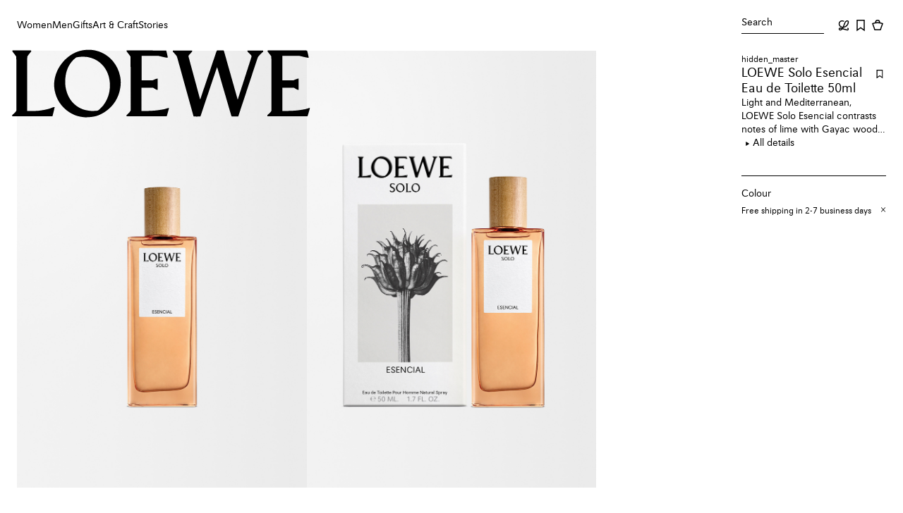

--- FILE ---
content_type: application/javascript; charset=utf8
request_url: https://www.loewe.com/mobify/bundle/1876/2390.js
body_size: 9892
content:
"use strict";(self.__LOADABLE_LOADED_CHUNKS__=self.__LOADABLE_LOADED_CHUNKS__||[]).push([[2390],{83547:(a,n,e)=>{e.d(n,{A:()=>k});var t=e(41159),i=e.n(t),r=e(49288),o=e.n(r),s=e(13651),p=e.n(s),l=new URL(e(56085),e.b),d=new URL(e(87204),e.b),w=new URL(e(54819),e.b),c=new URL(e(38551),e.b),x=new URL(e(9045),e.b),b=new URL(e(52968),e.b),f=o()(i()),g=p()(l),h=p()(d),u=p()(w),m=p()(c),v=p()(x),y=p()(b);f.push([a.id,`button{font:inherit}.wanna-container-jUPP2{animation:wanna-rotate-CR-VL 1s ease infinite}@keyframes wanna-rotate-CR-VL{0%{transform:rotate(0deg)}to{transform:rotate(1turn)}}.wanna-container-vHDS1{--tooltip-arrow-width:8px;--tooltip-arrow-height:20px;--tooltip-margin:4px;--tooltip-overall-margin:calc(var(--tooltip-arrow-width) + var(--tooltip-margin));background:#fff;border-radius:calc((1 - var(--wanna-border-squared))*(var(--wanna-base-border-radius) + 0px));color:#000;font-size:14px;font-weight:500;line-height:16px;padding:12px;pointer-events:none;position:fixed;transition-duration:.2s;transition-property:opacity,visibility;transition-timing-function:ease-in-out;-webkit-user-select:none;-moz-user-select:none;user-select:none;z-index:98}.wanna-container_left-thiqm{transform:translateX(calc(var(--tooltip-overall-margin)*-1))}.wanna-container_left-thiqm .wanna-tooltipArrow-mu4PF{right:0;transform:translate(50%,-50%) rotate(45deg)}.wanna-container_right-Vk5TS{transform:translateX(var(--tooltip-overall-margin))}.wanna-container_right-Vk5TS .wanna-tooltipArrow-mu4PF{left:0;transform:translate(-50%,-50%) rotate(-135deg)}.wanna-container_top-6IqFS{transform:translateY(calc(var(--tooltip-overall-margin)*-1))}.wanna-container_top-6IqFS .wanna-tooltipArrow-mu4PF{bottom:0;left:50%;transform:translate(-50%,50%) rotate(-45deg);transform-origin:center right}.wanna-container_bottom-BBg6m{transform:translateY(var(--tooltip-overall-margin))}.wanna-container_bottom-BBg6m .wanna-tooltipArrow-mu4PF{left:50%;top:0;transform:translate(-50%,-50%) rotate(135deg);transform-origin:center right}.wanna-container_pressable-xH45n{cursor:pointer;outline-color:#0b99ff;outline-width:3px;pointer-events:auto}.wanna-container_hidden-6BZtb{opacity:0;visibility:hidden}.wanna-tooltipArrow-mu4PF{background:#fff;border-top-right-radius:calc((1 - var(--wanna-border-squared))*2px);display:flex;height:12px;position:absolute;top:50%;transform:translateY(-50%) rotate(45deg);width:12px}.wanna-container-WB9tx{--button-icon-gap:8px;--button-icon-size:24px;-webkit-tap-highlight-color:rgba(0,0,0,0);align-items:center;background:transparent;background:#fff;border:none;box-shadow:none;color:#000;cursor:pointer;display:inline-flex;flex-shrink:0;font-weight:500;gap:8px;gap:var(--button-icon-gap);justify-content:center;outline-color:#0b99ff;outline-width:3px;padding:8px 12px;position:relative;text-align:center;text-decoration:none;touch-action:manipulation;transition:all .3s cubic-bezier(.645,.045,.355,1);-webkit-user-select:none;-moz-user-select:none;user-select:none;white-space:nowrap}.wanna-container-WB9tx>svg{height:var(--button-icon-size);min-width:var(--button-icon-size);width:var(--button-icon-size)}.wanna-container-WB9tx:hover{color:rgba(0,0,0,.8)}.wanna-container-WB9tx:disabled:not(.wanna-isLoading-Leut9){color:rgba(0,0,0,.2)}.wanna-container-WB9tx.wanna-isActive-Zop6Q{color:#fff}.wanna-container-WB9tx.wanna-isActive-Zop6Q:hover{color:hsla(0,0%,100%,.8)}.wanna-container-WB9tx.wanna-isActive-Zop6Q:disabled{color:hsla(0,0%,100%,.5)}.wanna-container-WB9tx.wanna-primary-mo1sI.wanna-isActive-Zop6Q,.wanna-container-WB9tx.wanna-rounded-CPO4d.wanna-isActive-Zop6Q{background:#000}.wanna-container-WB9tx.wanna-fullWidth-CGJtJ{width:100%}.wanna-primary-mo1sI{border-radius:calc((1 - var(--wanna-border-squared))*(var(--wanna-base-border-radius) + 0px))}.wanna-rounded-CPO4d{border-radius:40px}.wanna-ghost-3dwLz{background-color:transparent}.wanna-medium-rHAjT{font-size:14px;height:40px;line-height:18px}.wanna-small-pLi-H{--button-icon-gap:4px;--button-icon-size:16px;font-size:13px;height:32px;line-height:16px}.wanna-iconButton-o-EaL{padding:8px}.wanna-fullIcon-qlP0Y{padding:0}.wanna-fullIcon-qlP0Y.wanna-medium-rHAjT{--button-icon-size:40px}.wanna-fullIcon-qlP0Y.wanna-small-pLi-H{--button-icon-size:32px}.wanna-buttonLabel-xvVMK{max-width:100%;overflow:hidden;text-overflow:ellipsis;white-space:nowrap}.wanna-container-P8IOt{left:12px;position:absolute;top:12px;z-index:1}.wanna-light-i5GSO{color:#fff}.wanna-textBox-cCRcu{margin:0}.wanna-small-DIMAT{font-size:12px;line-height:16px}.wanna-medium-g9eWF{font-size:14px;line-height:18px}.wanna-large-wujJq{font-size:16px;line-height:20px}.wanna-title-as2B9{font-size:24px;line-height:28px}.wanna-weight-normal-9e9F2{font-weight:400}.wanna-weight-medium-EVOWh{font-weight:500}.wanna-ellipsis-6mH6P{max-width:100%;overflow:hidden;text-overflow:ellipsis;white-space:nowrap}.wanna-uppercase-GlN8P{text-transform:uppercase}.wanna-uppercase-GlN8P.wanna-medium-g9eWF{line-height:20px}.wanna-align-center-9Oh1i{text-align:center}.wanna-align-left-B6yXi{text-align:left}.wanna-align-right-g6804{text-align:right}.wanna-container-rXNMx{background:#fff;bottom:0;color:#000;left:0;position:absolute;right:0;text-align:center;top:0;z-index:99}.wanna-container__transparent-CezlM{background:transparent}.wanna-wrapper-3oGIZ{align-items:center;background:#f3f3f3;border-radius:calc((1 - var(--wanna-border-squared))*(var(--wanna-base-border-radius) + 0px));display:flex;flex-direction:column;gap:8px;justify-content:center;left:50%;padding:24px 16px 40px;position:absolute;top:50%;transform:translate(-50%,-50%);width:270px}.wanna-wrapper_hasAction-S0kPC{padding:24px 16px}.wanna-infoBlockSubTitle-V2yi3{opacity:.8}.wanna-infoBlockButton-80W\\+J{margin-top:8px;min-width:100px}.wanna-icon-LEo31{color:rgba(0,0,0,.5)}.wanna-containerList-oPgVt{display:flex;flex-direction:column;gap:8px;left:0;padding:0 calc(8px + var(--sidebar-width)) 0 8px;position:absolute;top:12px;width:100%;z-index:102}.wanna-container-wAo9k{align-items:center;background-color:#fff;border-radius:calc((1 - var(--wanna-border-squared))*(var(--wanna-base-border-radius) + 0px));box-shadow:0 4px 10px rgba(0,0,0,.16);color:#000;display:flex;height:48px;justify-content:space-between;padding:0 4px 0 16px}@font-face{font-family:swiper-icons;font-style:normal;font-weight:400;src:url(${g}) format("woff")}:root{--swiper-theme-color:#007aff}:host{display:block;margin-left:auto;margin-right:auto;position:relative;z-index:1}.swiper{display:block;list-style:none;margin-left:auto;margin-right:auto;overflow:hidden;padding:0;position:relative;z-index:1}.swiper-vertical>.swiper-wrapper{flex-direction:column}.swiper-wrapper{box-sizing:content-box;display:flex;height:100%;position:relative;transition-property:transform;transition-timing-function:var(--swiper-wrapper-transition-timing-function,initial);width:100%;z-index:1}.swiper-android .swiper-slide,.swiper-ios .swiper-slide,.swiper-wrapper{transform:translateZ(0)}.swiper-horizontal{touch-action:pan-y}.swiper-vertical{touch-action:pan-x}.swiper-slide{display:block;flex-shrink:0;height:100%;position:relative;transition-property:transform;width:100%}.swiper-slide-invisible-blank{visibility:hidden}.swiper-autoheight,.swiper-autoheight .swiper-slide{height:auto}.swiper-autoheight .swiper-wrapper{align-items:flex-start;transition-property:transform,height}.swiper-backface-hidden .swiper-slide{backface-visibility:hidden;transform:translateZ(0)}.swiper-3d.swiper-css-mode .swiper-wrapper{perspective:1200px}.swiper-3d .swiper-wrapper{transform-style:preserve-3d}.swiper-3d{perspective:1200px}.swiper-3d .swiper-cube-shadow,.swiper-3d .swiper-slide{transform-style:preserve-3d}.swiper-css-mode>.swiper-wrapper{-ms-overflow-style:none;overflow:auto;scrollbar-width:none}.swiper-css-mode>.swiper-wrapper::-webkit-scrollbar{display:none}.swiper-css-mode>.swiper-wrapper>.swiper-slide{scroll-snap-align:start start}.swiper-css-mode.swiper-horizontal>.swiper-wrapper{scroll-snap-type:x mandatory}.swiper-css-mode.swiper-vertical>.swiper-wrapper{scroll-snap-type:y mandatory}.swiper-css-mode.swiper-free-mode>.swiper-wrapper{scroll-snap-type:none}.swiper-css-mode.swiper-free-mode>.swiper-wrapper>.swiper-slide{scroll-snap-align:none}.swiper-css-mode.swiper-centered>.swiper-wrapper:before{content:"";flex-shrink:0;order:9999}.swiper-css-mode.swiper-centered>.swiper-wrapper>.swiper-slide{scroll-snap-align:center center;scroll-snap-stop:always}.swiper-css-mode.swiper-centered.swiper-horizontal>.swiper-wrapper>.swiper-slide:first-child{margin-inline-start:var(--swiper-centered-offset-before)}.swiper-css-mode.swiper-centered.swiper-horizontal>.swiper-wrapper:before{height:100%;min-height:1px;width:var(--swiper-centered-offset-after)}.swiper-css-mode.swiper-centered.swiper-vertical>.swiper-wrapper>.swiper-slide:first-child{margin-block-start:var(--swiper-centered-offset-before)}.swiper-css-mode.swiper-centered.swiper-vertical>.swiper-wrapper:before{height:var(--swiper-centered-offset-after);min-width:1px;width:100%}.swiper-3d .swiper-slide-shadow,.swiper-3d .swiper-slide-shadow-bottom,.swiper-3d .swiper-slide-shadow-left,.swiper-3d .swiper-slide-shadow-right,.swiper-3d .swiper-slide-shadow-top{height:100%;left:0;pointer-events:none;position:absolute;top:0;width:100%;z-index:10}.swiper-3d .swiper-slide-shadow{background:rgba(0,0,0,.15)}.swiper-3d .swiper-slide-shadow-left{background-image:linear-gradient(270deg,rgba(0,0,0,.5),transparent)}.swiper-3d .swiper-slide-shadow-right{background-image:linear-gradient(90deg,rgba(0,0,0,.5),transparent)}.swiper-3d .swiper-slide-shadow-top{background-image:linear-gradient(0deg,rgba(0,0,0,.5),transparent)}.swiper-3d .swiper-slide-shadow-bottom{background-image:linear-gradient(180deg,rgba(0,0,0,.5),transparent)}.swiper-lazy-preloader{border:4px solid var(--swiper-preloader-color,var(--swiper-theme-color));border-radius:50%;border-top:4px solid transparent;box-sizing:border-box;height:42px;left:50%;margin-left:-21px;margin-top:-21px;position:absolute;top:50%;transform-origin:50%;width:42px;z-index:10}.swiper-watch-progress .swiper-slide-visible .swiper-lazy-preloader,.swiper:not(.swiper-watch-progress) .swiper-lazy-preloader{animation:swiper-preloader-spin 1s linear infinite}.swiper-lazy-preloader-white{--swiper-preloader-color:#fff}.swiper-lazy-preloader-black{--swiper-preloader-color:#000}@keyframes swiper-preloader-spin{0%{transform:rotate(0deg)}to{transform:rotate(1turn)}}.swiper-scrollbar{background:var(--swiper-scrollbar-bg-color,rgba(0,0,0,.1));border-radius:var(--swiper-scrollbar-border-radius,10px);position:relative;-ms-touch-action:none;touch-action:none}.swiper-scrollbar-disabled>.swiper-scrollbar,.swiper-scrollbar.swiper-scrollbar-disabled{display:none!important}.swiper-horizontal>.swiper-scrollbar,.swiper-scrollbar.swiper-scrollbar-horizontal{bottom:var(--swiper-scrollbar-bottom,4px);height:var(--swiper-scrollbar-size,4px);left:var(--swiper-scrollbar-sides-offset,1%);position:absolute;top:var(--swiper-scrollbar-top,auto);width:calc(100% - var(--swiper-scrollbar-sides-offset, 1%)*2);z-index:50}.swiper-scrollbar.swiper-scrollbar-vertical,.swiper-vertical>.swiper-scrollbar{height:calc(100% - var(--swiper-scrollbar-sides-offset, 1%)*2);left:var(--swiper-scrollbar-left,auto);position:absolute;right:var(--swiper-scrollbar-right,4px);top:var(--swiper-scrollbar-sides-offset,1%);width:var(--swiper-scrollbar-size,4px);z-index:50}.swiper-scrollbar-drag{background:var(--swiper-scrollbar-drag-bg-color,rgba(0,0,0,.5));border-radius:var(--swiper-scrollbar-border-radius,10px);height:100%;left:0;position:relative;top:0;width:100%}.swiper-scrollbar-cursor-drag{cursor:move}.swiper-scrollbar-lock{display:none}.swiper .swiper-notification{left:0;opacity:0;pointer-events:none;position:absolute;top:0;z-index:-1000}.wanna-desktopBuyNowButton-1ZZSm{max-width:151px}.wanna-container-PVAG4{align-items:center;display:flex;height:100%;justify-content:center;position:relative;width:100%}.wanna-container-PVAG4 img,.wanna-container-PVAG4 svg{max-height:100%;max-width:100%}.wanna-container-PVAG4 svg{height:100%;width:100%}.wanna-image__hidden-Q2xQ6{visibility:hidden}.wanna-container-IFCYQ{border:2px solid transparent;border-radius:calc((1 - var(--wanna-border-squared))*(var(--wanna-base-border-radius) + 4px));cursor:pointer;display:flex;flex-direction:column;flex-shrink:0;height:223px;justify-content:center;outline-color:#0b99ff;outline-width:3px;padding:0 4px;transition:background-color .15s ease-in-out,border-color .15s ease-in-out;width:175px}.wanna-container__selected-2wzBp{border:2px solid #000}.wanna-container__selected-2wzBp:has(.wanna-buttonWrapper-ONHkB) .wanna-preview-CJ-iN{transform:translateY(-16px)}.wanna-container-IFCYQ:not(.wanna-container__selected-2wzBp):hover{background:#f3f3f3}.wanna-container-IFCYQ:not(.wanna-container__selected-2wzBp):hover .wanna-info-bxtCJ{opacity:1}.wanna-container-IFCYQ:not(.wanna-container__selected-2wzBp):hover:has(.wanna-info-bxtCJ) .wanna-preview-CJ-iN{transform:translateY(-16px)}.wanna-preview-CJ-iN{aspect-ratio:1;height:auto;overflow:hidden;transition:transform .15s ease-in-out;width:100%}.wanna-buttonWrapper-ONHkB{justify-content:center;padding:0 28px;right:0}.wanna-buttonWrapper-ONHkB,.wanna-info-bxtCJ{bottom:12px;display:flex;left:0;position:absolute}.wanna-info-bxtCJ{color:#000;flex-direction:column;opacity:0;padding:0 12px;text-align:center;transition:opacity .15s ease-in-out;width:100%}.wanna-container-bR27D{display:flex;flex-direction:column;gap:8px;overflow:hidden;position:relative;width:var(--sidebar-width)}.wanna-swiper-9kxQe{padding:12px}.wanna-navigationButton-yg26B{aspect-ratio:1;border:1px solid #000;left:50%;opacity:1;padding:7px;position:absolute;transform:translateX(-50%);transition:opacity .15s ease-in-out;z-index:1}.wanna-prevButton-EotfV{top:24px}.wanna-prevButton-EotfV svg{transform:rotate(180deg)}.wanna-nextButton-59666{bottom:24px}.wanna-button-EkjJd{min-width:120px}@keyframes wanna-dotsAppearance-WIkMB{0%{opacity:0;transform:translateY(100%)}80%{transform:translateY(-5px)}to{opacity:1;transform:translateY(0)}}@keyframes wanna-dotSelected-Rtwlp{0%{opacity:0;transform:scale(.6)}80%{opacity:1;transform:scale(1.1)}to{transform:scale(1)}}.wanna-poisText--wtYG{animation:wanna-dotsAppearance-WIkMB .5s ease .2s;animation-fill-mode:forwards;background:#fff;border-radius:calc((1 - var(--wanna-border-squared))*(var(--wanna-base-border-radius) + 0px));color:#000;opacity:0;padding:12px 16px;width:239px}.wanna-poisText--wtYG .wanna-poisTextClamp-KOu9Z{-webkit-line-clamp:4;-webkit-box-orient:vertical;display:-webkit-box;overflow:hidden;text-overflow:ellipsis}.wanna-poisDotsWrapper-tqqCX{background:#fff;border-radius:40px;bottom:0;display:flex;overflow:hidden}.wanna-poisDotsWrapper-tqqCX[data-show-dots=true]{animation:wanna-dotsAppearance-WIkMB .75s ease;animation-fill-mode:forwards}.wanna-poisDotsWrapper-tqqCX .wanna-poisDotWrapper-K\\+d07{-webkit-tap-highlight-color:rgba(0,0,0,0);background:transparent;height:38px;margin:1px;padding:0;width:38px}.wanna-poisDotsWrapper-tqqCX .wanna-poisDotWrapper-K\\+d07:not(:disabled):hover .wanna-poisDot-oKb1-[data-selected=false]{background-color:rgba(0,0,0,.5)}.wanna-poisDotsWrapper-tqqCX .wanna-poisDotWrapper-K\\+d07:disabled{opacity:.2}.wanna-poisDotsWrapper-tqqCX .wanna-poisDot-oKb1-{background:rgba(0,0,0,.5);border-radius:50%;height:12px;position:relative;transition:all .1s;width:12px}.wanna-poisDotsWrapper-tqqCX .wanna-poisDot-oKb1-:after{background-color:transparent;border:0;border-radius:50%;box-sizing:border-box;content:"";height:24px;left:-50%;position:absolute;top:-50%;transition:all .1s;width:24px}.wanna-poisDotsWrapper-tqqCX .wanna-poisDot-oKb1-[data-selected=true]{background-color:#000}.wanna-poisDotsWrapper-tqqCX .wanna-poisDot-oKb1-[data-selected=true]:after{animation:wanna-dotSelected-Rtwlp .4s ease;border:1px solid #000}.wanna-resetButtonText-i1yL0{max-width:100%;max-width:169px;overflow:hidden;text-overflow:ellipsis;white-space:nowrap}.wanna-container-rTesC{display:grid;grid-template-columns:1fr;grid-template-rows:1fr;justify-items:center}.wanna-switchItem-PdCCY{grid-column:1;grid-row:1;opacity:1;transition:visibility 0s .35s,opacity .35s ease .35s;visibility:visible}.wanna-switchItem_hidden-zAyPn{opacity:0;pointer-events:none;transition:visibility 0s .35s,opacity .35s ease;visibility:hidden}.wanna-switchItem_noFadeOut-Z0SKC.wanna-switchItem_hidden-zAyPn{transition:none}.wanna-container-rHm8D{align-items:center;-webkit-backdrop-filter:blur(36px);backdrop-filter:blur(36px);background:hsla(0,0%,100%,.8);border-radius:calc((1 - var(--wanna-border-squared))*(var(--wanna-base-border-radius) + 0px));box-sizing:border-box;color:#000;display:flex;gap:4px;height:48px;max-width:308px;padding:8px 16px;-webkit-user-select:none;-moz-user-select:none;user-select:none}.wanna-container_desktop-k\\+iw3{bottom:18px}.wanna-title-q9wzp{-webkit-line-clamp:2;-webkit-box-orient:vertical;display:-webkit-box;max-width:76px;overflow:hidden;text-overflow:ellipsis;width:-moz-max-content;width:max-content;word-break:break-word}.wanna-list-lXESk{display:flex;gap:4px}.wanna-item-tTQ88{align-items:center;display:flex;width:96px}.wanna-item-tTQ88 .wanna-itemImage-2qnVm{border-radius:calc((1 - var(--wanna-border-squared))*(var(--wanna-base-border-radius) + 0px));flex-shrink:0;height:32px;overflow:hidden;position:relative;width:32px}.wanna-item-tTQ88 .wanna-itemImage-2qnVm svg{height:100%;width:100%}.wanna-item-tTQ88 .wanna-itemImage-2qnVm svg path{fill:#000}.wanna-item-tTQ88 .wanna-itemTitle-bgddA{-webkit-line-clamp:2;-webkit-box-orient:vertical;display:-webkit-box;flex-grow:1;overflow:hidden;text-overflow:ellipsis;word-break:break-word}.wanna-item_notActive-qzvwT .wanna-itemTitle-bgddA{opacity:.4}.wanna-item_notActive-qzvwT .wanna-itemImage-2qnVm svg{opacity:.2}.wanna-item_notActive-qzvwT .wanna-itemImage-2qnVm:after{border-top:2px solid #ff0505;bottom:0;content:"";height:22px;left:0;opacity:.2;position:absolute;transform:rotate(-45deg);width:50px}@keyframes wanna-centerActionAnimation-R0\\+Lm{0%{transform:translateY(100%)}to{transform:translateY(0)}}.wanna-container-9ULRB{bottom:0;display:flex;flex-direction:column;left:0;margin:0 auto;padding:0 12px 16px;position:absolute;right:0;width:100%}.wanna-poiTextRow-7fOsF{align-items:center;display:flex;justify-content:center;margin-bottom:12px}.wanna-actionsRow-ZOBWh{position:relative}.wanna-referencesContainer-cdQFF{align-items:center;bottom:0;display:flex;justify-content:center;position:absolute;width:100%}.wanna-actionsContainer-3N0AL{display:flex;flex-direction:row;gap:12px;width:100%}.wanna-actionsContainer-3N0AL>div{flex:1 1}.wanna-actionsContainer-3N0AL,.wanna-referencesContainer-cdQFF{opacity:1;transition:visibility 0s .35s,opacity .35s ease .35s;visibility:visible}.wanna-actionsContainer_hidden-kPN-7,.wanna-referencesContainer_hidden-lqjGh{opacity:0;pointer-events:none;transition:visibility 0s .35s,opacity .35s ease;visibility:hidden}.wanna-centerActionContainer-WRdUB{overflow:hidden}.wanna-centerActionContent-aM-Df{align-items:center;animation-duration:.5s;animation-name:wanna-centerActionAnimation-R0\\+Lm;display:flex;justify-content:center}.wanna-leftActionContainer-XfXKQ{display:flex;flex-direction:row}.wanna-rightActionContainer-Ae39u{display:flex;flex-direction:row;justify-content:flex-end}.wanna-swiper-pU0rd,.wanna-swiperContainer-eh8SE{width:100%}.wanna-swiperContainerOverlay-mQD8J{height:100%;left:0;position:fixed;top:0;width:100%;z-index:0}.wanna-swiperContainer-eh8SE{height:60px;padding-top:4px;position:relative}.wanna-swiperContainer_large-Y-MeG{height:269px;padding-top:6px}.wanna-swiperContainer_large-Y-MeG .wanna-swiperSelectionWindow-gnEJa{border-radius:calc((1 - var(--wanna-border-squared))*(var(--wanna-base-border-radius) + 6px));height:257px;width:202px}.wanna-swiperContainer_large-Y-MeG .wanna-swiperSlideContent-46rLN{height:245px;width:190px}.wanna-swiperContainer_inactive-QK3xU{height:0;overflow:hidden;padding:0}.wanna-swiperContainer_inactive-QK3xU .wanna-swiperSelectionWindow-gnEJa{display:none}.wanna-swiperSlideContent-46rLN{align-items:center;border-radius:calc((1 - var(--wanna-border-squared))*(var(--wanna-base-border-radius) + 0px));display:flex;height:40px;justify-content:center;overflow:hidden;padding:0;width:40px}.wanna-swiperSelectionWindow-gnEJa{border:2px solid #fff;border-radius:calc((1 - var(--wanna-border-squared))*(var(--wanna-base-border-radius) + 4px));height:48px;left:50%;position:absolute;top:0;transform:translateX(-50%);width:48px}.wanna-swiperSelectionWindow-gnEJa:before{background:#fff;border-radius:50%;bottom:-8px;content:"";display:block;height:6px;left:50%;position:absolute;transform:translateX(-50%) translateY(100%);width:6px}.wanna-swiperSelectionWindow_dark-BVb8T{border-color:#000}.wanna-swiperSelectionWindow_dark-BVb8T:before{background:#000}.wanna-modelsButtonWrapper-Yvz9J{align-items:center;animation-duration:.25s;display:flex;flex-direction:row;position:relative}.wanna-modelsButtonWrapper-Yvz9J.wanna-bounce-nTYiW{animation-name:wanna-bounceButton-QkIMu}.wanna-modelsButtonWrapper-Yvz9J .wanna-modelsButton-EYQVS{position:relative;z-index:1}.wanna-modelsButtonWrapper-Yvz9J .wanna-flap-7AsQ6{background:hsla(0,0%,100%,.5);height:30px;width:6px}.wanna-modelsButtonWrapper-Yvz9J .wanna-flap-7AsQ6.wanna-right-uQSDg{border-bottom-right-radius:calc((1 - var(--wanna-border-squared))*(var(--wanna-base-border-radius) + 0px));border-top-right-radius:calc((1 - var(--wanna-border-squared))*(var(--wanna-base-border-radius) + 0px))}.wanna-modelsButtonWrapper-Yvz9J .wanna-flap-7AsQ6.wanna-left-kGOjJ{border-bottom-left-radius:calc((1 - var(--wanna-border-squared))*(var(--wanna-base-border-radius) + 0px));border-top-left-radius:calc((1 - var(--wanna-border-squared))*(var(--wanna-base-border-radius) + 0px))}@keyframes wanna-bounceButton-QkIMu{0%{transform:scale(1)}50%{transform:scale(1.2)}to{transform:scale(1)}}.wanna-container-t93lX{overflow:hidden;width:100%}.wanna-swiperWrapper-J2JMu{position:relative;transition:opacity .25s,transform .25s}.wanna-collapsed-NQ9fr .wanna-swiperWrapper-J2JMu{opacity:0;transform:translateX(100%)}@keyframes wanna-centerActionAnimation-yq9q0{0%{transform:translateY(100%)}33%{transform:translateY(100%)}to{transform:translateY(0)}}.wanna-container-\\+43Af{bottom:0;display:flex;flex-direction:column;left:0;margin:0 auto;padding:0 12px;position:absolute;right:0;width:100%}.wanna-poiTextRow-FelQV{align-items:center;display:flex;justify-content:center;margin-bottom:12px}.wanna-actionsRow-2sD-Q{padding-bottom:6px;position:relative}.wanna-buyNowRow-ezSdS{padding-bottom:8px}.wanna-referencesContainer-vwhui{align-items:center;display:flex;justify-content:center;position:absolute;top:-4px;width:100%}.wanna-actionsContainer-a9EGl,.wanna-referencesContainer-vwhui{opacity:1;transition:visibility 0s .35s,opacity .35s ease .35s;visibility:visible}.wanna-actionsContainer_hidden-aygLV,.wanna-referencesContainer_hidden-hFAn5{opacity:0;pointer-events:none;transition:visibility 0s .35s,opacity .35s ease;visibility:hidden}.wanna-actionsContainer-a9EGl.wanna-actionsContainer_fastFadeIn-fnsA1{transition:opacity .35s ease 0s}.wanna-modelsSwiperContainer-y-P5u{display:flex;flex-direction:row;margin:0 -12px;overflow:hidden}.wanna-modelsSwiperContainer_collapsed-9krWY{margin:0}.wanna-actionsContainer-a9EGl{display:flex;flex-direction:row;gap:12px;padding-top:4px;position:absolute;top:0;width:100%}.wanna-action-Pc6Pu{width:52px}.wanna-centerActionContainer-pVwcW{flex-grow:1;overflow:hidden}.wanna-centerActionContent-Ihrfi{align-items:center;animation-duration:.75s;animation-name:wanna-centerActionAnimation-yq9q0;display:flex;justify-content:center}.wanna-container-Fzob7{align-items:center;display:flex;flex-direction:column;gap:2px;height:40px;justify-content:center;overflow:hidden;text-align:center;width:255px}.wanna-container-Fzob7 img{max-height:100%;max-width:100%}:root{--tabHighlighterPadding:2px}.wanna-tabs-iHoz\\+{-webkit-tap-highlight-color:rgba(0,0,0,0);background:#dbdbdb;border-radius:calc((1 - var(--wanna-border-squared))*(var(--wanna-base-border-radius) + 2px));border-radius:calc((1 - var(--wanna-border-squared))*(var(--wanna-base-border-radius) + var(--tabHighlighterPadding)));color:inherit;height:40px;pointer-events:auto;transition:all .3s cubic-bezier(.645,.045,.355,1);-webkit-user-select:none;-moz-user-select:none;user-select:none;width:100%}.wanna-tab-pfPaj,.wanna-tabs-iHoz\\+{cursor:pointer;display:flex;position:relative}.wanna-tab-pfPaj{align-items:center;background:transparent;border:none;border-radius:calc((1 - var(--wanna-border-squared))*(var(--wanna-base-border-radius) + 0px));color:#000;flex:1 1;justify-content:center;overflow:hidden;padding:10px 8px;z-index:1}.wanna-tab-pfPaj:not(:last-of-type):after{background:rgba(0,0,0,.1);content:"";height:20px;position:absolute;right:0;width:1px}.wanna-tab-pfPaj:not(.wanna-active-6rmPs){font-weight:400}.wanna-tab-pfPaj:has(+.wanna-tab_active-glYSQ):after,.wanna-tab_active-glYSQ:after{opacity:0}.wanna-tab_content-2jxaz{transition:opacity .15s ease-in-out,font-weight .3s ease}.wanna-tabs_hoverable-VPV73 .wanna-tab-pfPaj:hover .wanna-tab_content-2jxaz{opacity:.6}.wanna-switchHighlight-3ZzFi{background:#fff;border-radius:calc((1 - var(--wanna-border-squared))*(var(--wanna-base-border-radius) + 0px));bottom:2px;bottom:var(--tabHighlighterPadding);box-shadow:0 3px 1px 0 rgba(0,0,0,.04),0 3px 8px 0 rgba(0,0,0,.12);content:"";position:absolute;top:2px;top:var(--tabHighlighterPadding);transition:transform .25s ease-in-out}.wanna-container-kvOEK{width:260px}.wanna-container_small-QNiRC{width:230px}.wanna-container-5lTqZ{color:#000;display:flex;flex-direction:row;justify-content:center;padding-top:12px;position:relative;width:100%}.wanna-centerBlock-sMXR1{align-items:center;display:flex;flex-direction:column;gap:8px;min-width:255px;width:100%}.wanna-container-Cak5Z{align-items:center;display:flex;inset:0;justify-content:center;opacity:0;pointer-events:none;position:absolute;transition:opacity .15s ease-in-out;z-index:101}.wanna-container_active-ZJiqv{opacity:1}.wanna-icon-5vWBe{transition-property:transform;transition-timing-function:cubic-bezier(.45,0,.55,1)}.wanna-container-ghmPM{display:flex;flex-direction:column;gap:12px;left:12px;position:absolute;top:50%;transform:translateY(-50%)}.wanna-headerWrapper-b6S\\+W{display:flex;left:0;margin:0 auto;position:absolute;right:0;top:0;width:100%;z-index:1}.wanna-input-VjZjP{border:2px solid #dbdbdb;border-radius:calc((1 - var(--wanna-border-squared))*(var(--wanna-base-border-radius) + 0px));box-sizing:border-box;font:inherit;font-size:12px;height:48px;line-height:16px;outline-color:#0b99ff;outline-width:3px;padding:16px 12px;resize:none;transition:border-color .15s ease-in-out;width:100%}.wanna-input-VjZjP:disabled{color:rgba(0,0,0,.2)}.wanna-input-VjZjP::-moz-placeholder{color:rgba(0,0,0,.5)}.wanna-input-VjZjP::placeholder{color:rgba(0,0,0,.5)}.wanna-input-VjZjP:invalid{border-color:#ff0505}@media(hover:hover){.wanna-input-VjZjP:not(:invalid):hover{border-color:rgba(0,0,0,.5)}}.wanna-input-wRoVI{-webkit-appearance:none!important;-moz-appearance:none!important;appearance:none!important;background-image:url(${h});background-position:right 14px center;background-repeat:no-repeat;background-size:16px;padding:0 12px}@keyframes wanna-infinityLoading-Ay8xp{0%{transform:translateX(-220%)}50%{transform:translateX(220%)}to{transform:translateX(-220%)}}.wanna-container-72cSM{background:#f3f3f3;border-radius:calc((1 - var(--wanna-border-squared))*(var(--wanna-base-border-radius) + 0px));height:250px;left:50%;position:absolute;top:50%;transform:translate(-50%,-50%);transform:translate(calc(-50% - var(--sidebar-width)/2),-50%);width:189px;z-index:100}.wanna-container-72cSM,.wanna-loadingImageWrapper-rAsa-{align-items:center;display:flex;flex-direction:column;justify-content:center}.wanna-loadingImageWrapper-rAsa-{height:160px;width:100%}.wanna-progressBarWrapper-HbBtV{padding:0 24px 16px;width:100%}.wanna-progressBarContent-lUJd7{background:rgba(0,0,0,.2);overflow:hidden}.wanna-progressBar-lR655{background-color:#000;height:2px;transition:transform .1s;width:100%}.wanna-progressBar__infinite-Zd3SI{animation:wanna-infinityLoading-Ay8xp 2.15s ease-in-out infinite;width:50%}.wanna-progressLabel-\\+qK5f{color:#000;margin-bottom:8px}.wanna-text--2CP9{color:rgba(0,0,0,.5);flex-grow:1;padding:0 12px;text-align:center}.wanna-modalButton-4t8ZD{min-width:120px}.wanna-loaderOverlay-QocjZ{background:#fff;inset:0;position:absolute}.wanna-container-bC3Uo{align-items:center;color:#000;display:flex;flex-direction:column;flex-grow:1;gap:24px;justify-content:space-between;overflow-y:hidden}.wanna-videoWrapper-grOC4{display:flex;flex-direction:row;overflow:hidden}.wanna-video-j01G4,.wanna-videoWrapper-grOC4{border-radius:calc((1 - var(--wanna-border-squared))*(var(--wanna-base-border-radius) + 4px));width:100%}.wanna-video-j01G4{aspect-ratio:16/9;background-color:#000;-o-object-fit:cover;object-fit:cover;overflow-y:hidden;transform:scaleX(-1)}.wanna-videoPreview-wGvTE{align-items:center;display:flex;flex-direction:column;gap:24px;overflow-y:hidden;width:100%}.wanna-container-MtGE1{display:flex;flex-direction:column;flex-grow:1;gap:16px;justify-content:space-between}.wanna-footer-7P2xW{align-items:center;display:flex;justify-content:center}.wanna-info-cUqvR{display:flex;flex-direction:column;flex-grow:1;width:100%}.wanna-title-k8sGP{color:#000}.wanna-subtitle-Q8UH8,.wanna-title-k8sGP{-webkit-line-clamp:2;-webkit-box-orient:vertical;display:-webkit-box;overflow:hidden;text-align:center;text-overflow:ellipsis}.wanna-subtitle-Q8UH8{color:rgba(0,0,0,.5);margin-top:4px;white-space:break-spaces}.wanna-selectorSpacing-pkjeG{flex-grow:1;max-height:24px;min-height:8px}.wanna-selectorWrapper-cgMKw{flex-grow:1;max-height:250px;min-height:200px}.wanna-selector-uZHnr{display:flex;gap:8px;height:100%;position:relative}.wanna-option-WCxA5{-webkit-tap-highlight-color:rgba(0,0,0,0);background:transparent;border:2px solid transparent;border-radius:calc((1 - var(--wanna-border-squared))*(var(--wanna-base-border-radius) + 4px));box-sizing:border-box;flex:1 1;height:100%;outline-color:#0b99ff;outline-width:3px;padding:4px}.wanna-optionContent-gQP5s{align-items:center;background-position:50%;background-size:cover;border-radius:calc((1 - var(--wanna-border-squared))*(var(--wanna-base-border-radius) + 0px));display:flex;flex-direction:column-reverse;gap:8px;height:100%;justify-content:space-between;padding:8px;width:100%}.wanna-optionContent_environment-Lm03O{background-image:url(${u})}.wanna-optionContent_user-SECMe{background-image:url(${m})}.wanna-optionTag-1KTIO{background:hsla(0,0%,100%,.8);border-radius:calc((1 - var(--wanna-border-squared))*(var(--wanna-base-border-radius) + 0px));color:#000;height:30px;transition:opacity .15s ease-in-out;width:100%}.wanna-optionRecommended-DYChH,.wanna-optionTag-1KTIO{align-items:center;display:flex;justify-content:center}.wanna-optionRecommended-DYChH{-webkit-backdrop-filter:blur(26px);backdrop-filter:blur(26px);background:rgba(0,0,0,.2);border-radius:24px;color:#fff;gap:2px;height:24px;padding:0 8px}.wanna-option_selected-M6rDk{border:2px solid #000}.wanna-option_selected-M6rDk .wanna-optionTag-1KTIO{background:#fff}.wanna-input-Y25z0{resize:none}.wanna-input_oneLine-Xd3-u{line-height:1}.wanna-container-n183H{display:flex;flex-direction:column;flex-grow:1;justify-content:space-between}.wanna-section-l-ESk{align-items:center;display:flex;flex-direction:column;justify-content:center}.wanna-header-IYlGr{color:#000;margin-bottom:75px}.wanna-title-YU5ak{color:#000;margin-bottom:4px}.wanna-subtitle-usS6i,.wanna-title-YU5ak{-webkit-line-clamp:2;-webkit-box-orient:vertical;display:-webkit-box;overflow:hidden;text-overflow:ellipsis}.wanna-subtitle-usS6i{color:rgba(0,0,0,.5);white-space:break-spaces}.wanna-controls-SWNJ0{display:flex;flex-direction:column;gap:24px;margin-top:24px;max-width:230px;width:100%}.wanna-actionsRow-NsQ3p,.wanna-inchRow-6NS4o{display:flex;flex-direction:row;gap:8px;width:100%}.wanna-actionsRow-NsQ3p{justify-content:center}.wanna-dataUsage-lIdLO{margin-bottom:8px}.wanna-container-G9Oxt{display:flex;flex-direction:column;flex-grow:1;gap:8px;justify-content:space-between}.wanna-footer-y2Alw{align-items:center;display:flex;justify-content:center}.wanna-content-z5MD4,.wanna-info-wND9P{display:flex;flex:1 1;flex-direction:column}.wanna-title-byKg-{color:#000}.wanna-subtitle-rrvnw,.wanna-title-byKg-{-webkit-line-clamp:2;-webkit-box-orient:vertical;display:-webkit-box;overflow:hidden;text-align:center;text-overflow:ellipsis}.wanna-subtitle-rrvnw{color:rgba(0,0,0,.5);margin-top:4px;white-space:break-spaces}.wanna-selectorSpacing-F0c4G{flex-grow:1;max-height:24px;min-height:8px}.wanna-dataUsage-FpYGM{margin-top:8px}.wanna-picker-JvM3u>div:last-child{background:#f3f3f3;border-radius:calc((1 - var(--wanna-border-squared))*(var(--wanna-base-border-radius) + 0px));z-index:-1}.wanna-picker-JvM3u>div:last-child>div{display:none}.wanna-pickerOption-ESoCa{color:rgba(0,0,0,.5);line-height:1}.wanna-pickerOption_selected-Zuegq{color:#000}.wanna-pickerItem-DZcxy{color:#000;padding:0 12px}.wanna-backdrop-UMv0i{bottom:0;display:flex;left:0;position:absolute;right:0;top:0;z-index:101}.wanna-backdrop_desktop-gZRRQ{align-items:center;background:rgba(0,0,0,.5);justify-content:center;padding:8px calc(12px + var(--sidebar-width)) 8px 12px}.wanna-backdrop_desktop_fullscreen-pBi9k{padding:0 var(--sidebar-width) 0 0}.wanna-backdrop_mobile--lz69{background:transparent}.wanna-backdrop_mobile_inline-5BkBp{padding:8px 12px}.wanna-modal-hupZC{background:#fff;height:100%;overflow:auto;position:relative;width:100%}.wanna-modal_desktop-hQ0ko{max-height:556px;max-width:394px}.wanna-modal_desktop-hQ0ko,.wanna-modal_mobile_inline-iFi7r{border-radius:calc((1 - var(--wanna-border-squared))*(var(--wanna-base-border-radius) + 0px))}.wanna-modal_mobile_inline-iFi7r{align-self:flex-end;height:auto}.wanna-modal_desktop_fullscreen-RofqM{border-radius:0;max-height:100%;max-width:100%}.wanna-modal-tNZoQ{display:flex;padding:116px 12px 16px}.wanna-model_desktop-D5seH{padding:24px 26px}.wanna-closeButton-PvUx7{position:absolute;right:12px;top:12px}.wanna-container-4asKV{align-items:center;background:#fff;bottom:0;display:flex;justify-content:center;left:0;position:absolute;right:0;top:0;z-index:1}.wanna-content-S8wzV{background:#f3f3f3;border-radius:calc((1 - var(--wanna-border-squared))*(var(--wanna-base-border-radius) + 0px));display:flex;height:100%;max-height:556px;max-width:394px;padding:24px 26px;width:100%}.wanna-container-Y0NQc{background:#fff;bottom:0;display:flex;flex-direction:column;left:0;overflow-y:auto;padding:12px 12px 16px;position:absolute;right:0;top:0;z-index:1}.wanna-header-roXES{align-items:center;display:flex;height:40px;justify-content:center}.wanna-spacing-\\+Ol3x{flex-grow:1;max-height:64px;min-height:0}.wanna-headerButton-7XwAC{position:absolute;top:12px}.wanna-skipButton-LISYY{right:0;width:80px}.wanna-content-oV3MJ{display:flex;flex-grow:1}.wanna-slider-ReXys{gap:8px;height:40px}.wanna-slide-cvu97{background:rgba(0,0,0,.2);border-radius:calc((1 - var(--wanna-border-squared))*2px);height:2px;width:48px}.wanna-slide_active-Jfpai{background:#000}.wanna-modal-sPD6e{background:#f3f3f3;display:flex;padding:24px 26px}.wanna-closeButton-DFiSg{position:absolute;right:12px;top:12px}.wanna-hint-ZwHal{background:rgba(0,0,0,.8);border-radius:calc((1 - var(--wanna-border-squared))*(var(--wanna-base-border-radius) + 0px));color:#fff;display:flex;flex-direction:column;justify-content:center;min-height:128px;padding:24px;text-align:center;z-index:98}.wanna-container-BW5Tb{height:128px;left:50%;opacity:0;position:absolute;text-transform:uppercase;top:50%;transform:translate(-50%,-50%);transition:opacity .2s;visibility:hidden;width:198px}.wanna-container-BW5Tb.wanna-visible-lAd9D{opacity:1;visibility:visible}.wanna-buttonGroup-UNcXh{align-items:center;background-color:#fff;border-radius:40px;display:flex;flex-direction:column;overflow:hidden;padding:0 4px 4px;position:relative;touch-action:none;width:-moz-fit-content;width:fit-content}.wanna-buttonGroup_withOverflow-ppCuP{gap:2px;padding-bottom:8px}.wanna-buttonWrapper-VweWe{-ms-overflow-style:none;align-items:center;display:flex;flex-direction:column;max-height:calc(var(--maxHeight) + var(--buttonTopPadding));overflow-y:auto;padding-top:4px;scrollbar-width:none;transition:max-height .25s ease-in-out;width:-moz-fit-content;width:fit-content}.wanna-buttonWrapper-VweWe::-webkit-scrollbar{display:none}.wanna-showShadow-kcfyD:after{background:linear-gradient(180deg,hsla(0,0%,100%,0),#fff 25%);bottom:20px;content:"";height:20px;position:absolute;width:var(--buttonSize)}.wanna-isCollapsed-ZPaCH{overflow-y:hidden}.wanna-button-TMZAy{height:var(--buttonSize);scroll-margin-top:var(--buttonTopPadding);transition:none;width:var(--buttonSize)}.wanna-button-TMZAy:last-child{z-index:1}.wanna-hidden-6Inif{display:none}.wanna-arrowButton-KwAlx{--button-icon-size:16px;background-color:transparent;border:none;height:16px;padding:0;transition:transform .25s ease-in-out}.wanna-arrowButton__collapse-RcYqq{transform:rotate(-180deg)}.wanna-container-lNT5r{align-items:center;display:flex;flex-direction:column;gap:6px}.wanna-text-sciRh{text-shadow:0 0 4px rgba(0,0,0,.749)}.wanna-hint-6FfxU{white-space:nowrap}.wanna-container-0ZDnG{display:flex;flex:1 1;flex-direction:column;justify-content:flex-end;padding:0 12px 12px}.wanna-centerRow-iAqZF{align-items:flex-end;display:flex;flex-grow:1;flex-shrink:1;justify-content:space-between}.wanna-centerRow__absolute-35f8G{align-items:center;inset:0;padding:0 12px;position:absolute}.wanna-slot-hHzPq{height:40px;width:40px}.wanna-container-RthaG{background:linear-gradient(180deg,rgba(0,0,0,.5) .45%,transparent);flex-direction:row;height:64px;justify-content:center;padding:12px 12px 0;width:100%;z-index:1}.wanna-container-H1tZy,.wanna-container-RthaG{display:flex;position:relative}.wanna-buttonContainer-Qj0Xt{background:transparent;border:4px solid #fff;height:64px;padding:0;transition:opacity .15s ease-in-out;width:64px}.wanna-buttonContainer-Qj0Xt:after{background:#fff;border-radius:50%;content:"";display:block;height:44px;transition:border-radius .15s ease-in-out,width .15s ease-in-out,height .15s ease-in-out;width:44px}.wanna-buttonContainer-Qj0Xt:active{opacity:.8}.wanna-buttonContainer_cancel-9bQmv:after{border-radius:4px;height:24px;width:24px}.wanna-countdownContainer-betoD{align-items:center;box-sizing:content-box!important;display:flex;font-size:88px;justify-content:center;left:50%;line-height:100px;padding-bottom:12px;position:absolute;top:0;transform:translate(-50%,-100%)}.wanna-container-v973V{align-items:flex-end;display:flex;flex-direction:row;justify-content:space-between;padding:0 12px 16px}.wanna-container-v973V>div{flex:1 1}.wanna-leftElement-TP2gg{display:flex;flex-direction:row;gap:8px}.wanna-centerElement-LWZBj{align-items:center;display:flex;flex-direction:column;gap:8px}.wanna-selectCameraWrapper-u7gC7{align-items:flex-end;display:flex;flex-direction:row;min-height:40px}.wanna-rightElement-pQrOq{display:flex;flex-direction:row;justify-content:flex-end}.wanna-container-8JQvF{background:#fff;border-radius:calc((1 - var(--wanna-border-squared))*(var(--wanna-base-border-radius) + 0px));bottom:16px;display:flex;flex-direction:column;position:absolute;right:74px;width:272px;z-index:99}.wanna-container-8JQvF:after{background:#fff;border-top-right-radius:calc((1 - var(--wanna-border-squared))*3px);content:"";display:block;height:12px;position:absolute;right:0;top:56%;transform:translate(50%,50%) rotate(45deg);width:12px;z-index:-1}.wanna-mediaWrapper-bTrU9{height:160px;margin:0 auto;overflow:hidden;width:160px}.wanna-video-FBeOa{max-height:100%;-o-object-fit:contain;object-fit:contain;width:100%}.wanna-hintText-PMzmN{color:#000;padding:12px 24px;text-align:center}.wanna-button-62ucl{border-top:1px solid #dbdbdb;color:#000;height:44px;transition:opacity .15s ease-in-out;width:100%}.wanna-button-62ucl:active{opacity:.8}.wanna-closeButton-3qSxg{--button-icon-size:20px;align-items:center;background:rgba(0,0,0,.2);color:#fff;display:flex;height:24px;justify-content:center;padding:2px;position:absolute;right:12px;top:12px;z-index:1}.wanna-closeButtonIcon-ktuxu{color:#fff;height:20px;width:20px}.wanna-remeasureButtonWrapper-Aly3g{position:relative}.wanna-remeasureButtonWrapper-Aly3g:before{background:hsla(0,0%,100%,.3);border-radius:calc((1 - var(--wanna-border-squared))*(var(--wanna-base-border-radius) + 0px));bottom:0;content:"";left:0;position:absolute;right:0;top:0}.wanna-remeasureButtonWrapper_animated-Z5BKi .wanna-remeasureButton-MCtOQ{animation:wanna-scaleButton-qcQYC 1s}.wanna-remeasureButtonWrapper_animated-Z5BKi:before{animation:wanna-scaleOverlay-X8J43 1s}.wanna-remeasureButton-MCtOQ{align-items:center;display:flex;justify-content:center;transition:opacity .15s ease-in-out}@keyframes wanna-scaleButton-qcQYC{0%{transform:scale(1)}50%{transform:scale(.8)}to{transform:scale(1)}}@keyframes wanna-scaleOverlay-X8J43{0%{transform:scale(1)}50%{transform:scale(1.2)}to{transform:scale(1)}}.wanna-remeasureButton-MCtOQ:active:not(:disabled),.wanna-remeasureButton-MCtOQ:active:not(:disabled):before{opacity:.8}.wanna-remeasureButton_checked-rqjJ8:before{background-image:url(${v});content:"";display:block;height:16px;position:absolute;right:-6px;top:-6px;transition:opacity .15s ease-in-out;width:16px}.wanna-remeasureButton-MCtOQ:disabled:before{opacity:.5}.wanna-container-DG3t1{position:absolute;right:12px;top:4px;z-index:1}.wanna-container-TaIXr{position:relative;width:100%}.wanna-slider-1Kihv{align-items:center;display:flex;flex-direction:column;justify-content:center;padding-bottom:6px;position:relative}.wanna-swiperWrapper-PQW\\+a{--slot-size:40px;--left-slot-size:0px;--right-slot-size:0px;-webkit-mask-image:linear-gradient(90deg,transparent 0,#000 40px,#000 calc(100% - 40px),transparent 100%);-webkit-mask-image:linear-gradient(to right,transparent var(--left-slot-size),#000 calc(var(--left-slot-size) + 40px),#000 calc(100% - var(--right-slot-size) - 40px),transparent calc(100% - var(--right-slot-size)));mask-image:linear-gradient(90deg,transparent 0,#000 40px,#000 calc(100% - 40px),transparent 100%);mask-image:linear-gradient(to right,transparent var(--left-slot-size),#000 calc(var(--left-slot-size) + 40px),#000 calc(100% - var(--right-slot-size) - 40px),transparent calc(100% - var(--right-slot-size)));width:100%}.wanna-swiperWrapper__spaceLeft-6oflT{--left-slot-size:var(--slot-size)}.wanna-swiperWrapper__spaceRight-KQK\\+y{--right-slot-size:var(--slot-size)}.wanna-swiperWrapper__expanded-oyB5I{-webkit-mask-image:none;mask-image:none}.wanna-buyNowWrapper-O6Nd5{padding:0 12px 8px}.wanna-changeModeButton-Si3Iu{left:12px;position:absolute;top:4px;z-index:1}.wanna-switchCameraButton-Fv2\\+S{position:absolute;right:12px;top:4px;z-index:1}.wanna-topRow-JyZBF{align-items:center;display:flex;height:64px;justify-content:space-between;margin-bottom:16px;padding:0 12px}.wanna-slot-rnrn7{height:40px;width:40px}.wanna-wrapper-y7Her{align-items:center;bottom:0;display:flex;justify-content:center;left:0;position:absolute;right:0;top:0;transition:all .2s ease-in-out;z-index:1}.wanna-wrapper-y7Her.wanna-hide-18jUf{opacity:0;visibility:hidden}.wanna-wrapper-y7Her.wanna-show-\\+LcDU{opacity:1;visibility:visible}.wanna-container-zDY8p{bottom:0;display:flex;justify-content:center;padding:0 12px 8px;position:absolute;width:100%}.wanna-actions-q8lPu{display:flex;gap:9px;width:100%}.wanna-actions_desktop-GRnfF{margin:0 auto;max-width:351px;padding-bottom:16px}.wanna-button-SCnFq{flex:1 1}.wanna-content-vXsl6{height:100%;position:relative;width:100%}.wanna-image-jHERR{background-color:#000;background-position:50%;background-repeat:no-repeat;background-size:contain;height:100%;outline-color:#0b99ff;outline-width:3px;width:100%}.wanna-header-fIkzO{align-items:center;background:linear-gradient(180deg,rgba(0,0,0,.5) .45%,transparent);display:flex;height:64px;position:absolute;top:0;width:100%;z-index:1}.wanna-container-w1frR{display:flex;flex-direction:column;inset:0;position:absolute}.wanna-headerWrapper-eKkqF{width:100%}.wanna-container-Vpjem{align-items:center;background:#fff;bottom:0;display:flex;justify-content:center;left:0;position:absolute;right:0;top:0;z-index:101}.wanna-content-KSUmh{background:#f3f3f3;border-radius:calc((1 - var(--wanna-border-squared))*(var(--wanna-base-border-radius) + 0px));width:270px}.wanna-text-0-qYZ{color:rgba(0,0,0,.8);padding:24px 16px 0;text-align:center}.wanna-checkbox-Qx-dW{align-items:center;color:rgba(0,0,0,.8);display:flex;justify-content:center;margin:16px}.wanna-checkboxIcon-FkzD8{-webkit-appearance:none;-moz-appearance:none;appearance:none;border:2px solid rgba(0,0,0,.2);border-radius:50%;height:22px;margin:0 8px 0 0;outline-color:#0b99ff;outline-width:3px;width:22px}.wanna-checkboxIcon_checked-pF8NK{background:url(${y}) no-repeat;background-size:contain;border:none}.wanna-button-mlcB8{border-top:1px solid #dbdbdb;padding:10px;width:100%}.wanna-container-px-Gi{background:#fff;bottom:0;left:0;position:absolute;right:0;top:0;z-index:102}.wanna-closeButton-cWiKx{position:absolute;right:12px;top:12px}.wanna-container-QY4vu{height:100%;position:absolute;width:100%;z-index:101}.wanna-container-43InL{bottom:0;left:0;position:absolute;right:0;top:0}.wanna-container_filled-Bffke{background:#fff}.wanna-container-gwsu1{background:#e8e8ea;bottom:0;display:flex;flex-direction:column;justify-content:flex-end;left:0;position:absolute;right:0;top:0}.wanna-qrCodeWrapper-kJsnx{align-items:center;background:#fff;border-radius:calc((1 - var(--wanna-border-squared))*(var(--wanna-base-border-radius) + 0px));display:flex;height:180px;justify-content:center;margin-bottom:32px;margin-top:20px;width:180px}.wanna-actions-FqOuN{display:flex;flex-direction:row;justify-content:space-between;padding:0 12px 16px;z-index:100}.wanna-actions-FqOuN>div{display:flex}.wanna-container-i36Eb{color:#000;flex-grow:1;gap:12px;padding:0}.wanna-container-i36Eb,.wanna-info-Zy0vU{align-items:center;display:flex;flex-direction:column;justify-content:center}.wanna-info-Zy0vU{gap:4px}.wanna-errorIcon-hcPZA{color:rgba(0,0,0,.5)}.wanna-container-SCjDJ{align-items:center;display:flex;flex-direction:column;gap:8px}.wanna-stars-2yoeW{display:flex;gap:8px;padding:0 20px}.wanna-labels-RC5sZ{color:rgba(0,0,0,.5);display:flex;justify-content:space-between;width:100%}.wanna-button-UvcjQ{padding:0}.wanna-container-6Qj8q{align-items:center;color:#000;display:flex;flex-direction:column;flex-grow:1;gap:16px;justify-content:center;padding:24px 0}.wanna-container_desktop-oaoaz{padding:0}.wanna-dialog-o2Bgh{align-items:center;display:flex;flex-direction:column;gap:16px;padding:16px 40px}.wanna-dialog_desktop-PolV6{padding:24px 60px}.wanna-title-SLp3Z{color:#000}.wanna-subtitle-MZWth{color:rgba(0,0,0,.5)}.wanna-info-GoEym{display:flex;flex-direction:column;gap:4px}.wanna-content-Pg6D6{flex-grow:1;gap:24px;justify-content:center}.wanna-actions-QuZCX,.wanna-content-Pg6D6{align-items:center;display:flex;flex-direction:column}.wanna-actions-QuZCX{gap:16px;width:100%}.wanna-closeButton-kiKcG{position:absolute;right:4px;top:4px}.wanna-mainLayout-M6Lke{background:#fff;box-sizing:border-box;display:flex;height:100%;outline:none;position:relative}.wanna-mainLayout-M6Lke *,.wanna-mainLayout-M6Lke :after,.wanna-mainLayout-M6Lke :before{box-sizing:border-box}.wanna-mainLayout_hidden-0\\+Y6x{display:none}.wanna-sdkContainer-DCwxk{height:100%;overflow:hidden;width:100%}.wanna-content-4fyHr{flex:1 1;position:relative}.wanna-container-tiJU3{--sidebar-width:0px;height:100%;width:100%}.wanna-container__withSidebar-ShXtE{--sidebar-width:199px;min-height:300px;min-width:500px;overflow:hidden}.wanna-wrapper-9PqLc{align-items:center;background:#fff;color:#000;display:flex;flex-direction:column;height:100%;justify-content:center;position:fixed;width:100%;z-index:102}.wanna-rotateIcon-G7UN-{margin-top:40px}`,""]);const k=f},92390:(a,n,e)=>{var t=e(1822),i=e.n(t),r=e(7351),o=e.n(r),s=e(72061),p=e.n(s),l=e(50094),d=e.n(l),w=e(21802),c=e.n(w),x=e(47759),b=e.n(x),f=e(83547),g={};g.styleTagTransform=b(),g.setAttributes=d(),g.insert=p().bind(null,"head"),g.domAPI=o(),g.insertStyleElement=c(),i()(f.A,g),f.A&&f.A.locals&&f.A.locals}}]);